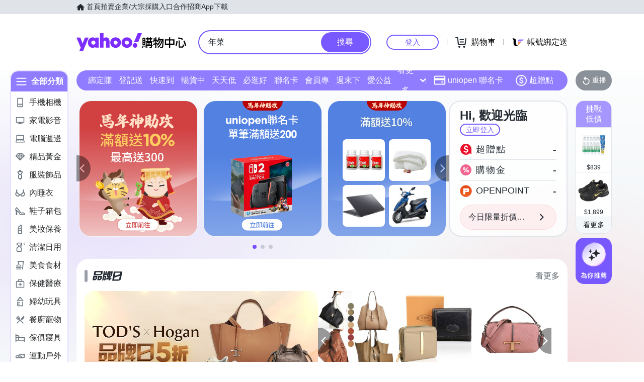

--- FILE ---
content_type: application/javascript; charset=utf-8
request_url: https://bw.scupio.com/ssp/initid.aspx?mode=L&cb=0.31665871230293763&mid=0
body_size: 247
content:
cb({'id':'CJL20260201122158809083'});